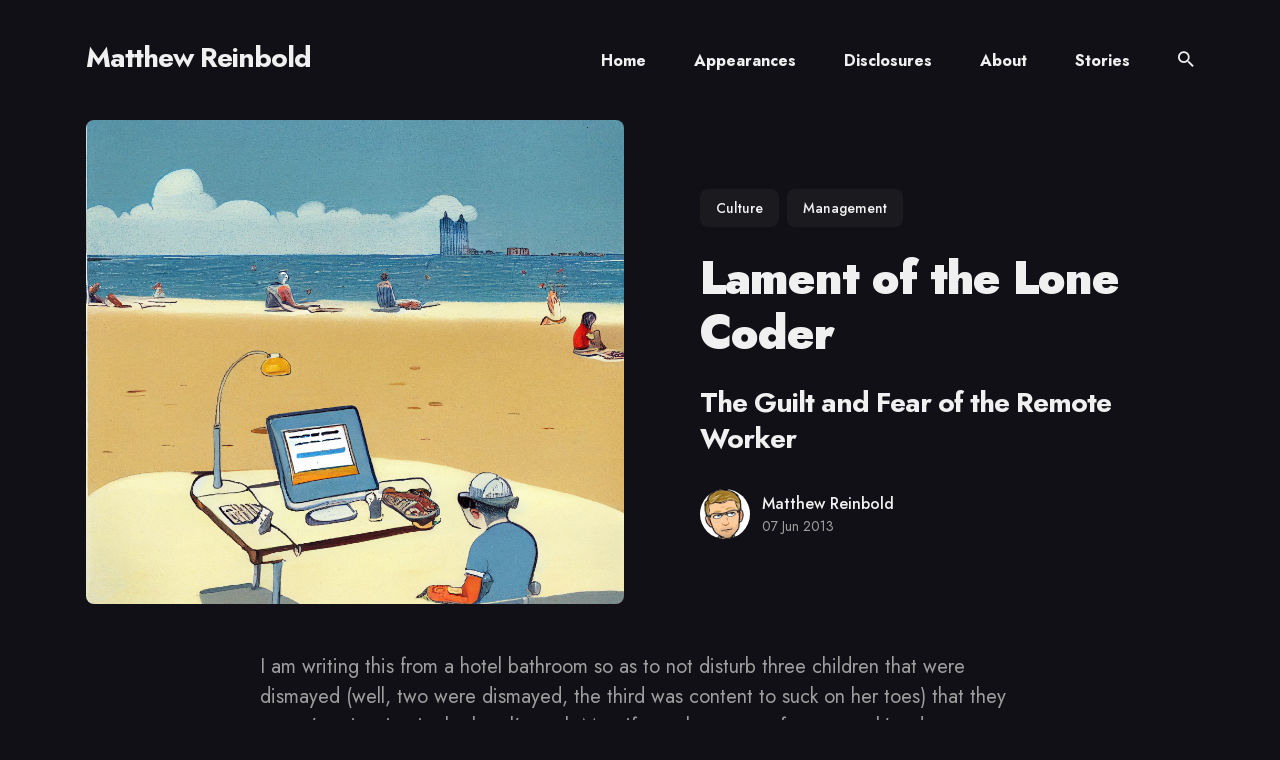

--- FILE ---
content_type: text/html; charset=utf-8
request_url: https://matthewreinbold.com/2013/06/07/GuiltOfTheRemoteWorker
body_size: 12338
content:
<!DOCTYPE html>
<html lang="en">

<head>
  <meta charset="utf-8">
  <meta http-equiv="X-UA-Compatible" content="IE=edge">
  <meta name="viewport" content="width=device-width, initial-scale=1">

  <title>Lament of the Lone Coder</title>
  <meta name='description' content='This Matthew Reinbold's website. I am a Digtial Engagement Lead within the Concentrix API Change Practice. I write the 'Net API Notes' email newsletter, am working on a book, a few comics, and like taking long walks whenever I have a chance. Born at 334 ppm CO₂ and my pronouns are he/him.'>
 
  <link rel="alternate" type="application/rss+xml" title="Matthew Reinbold" href="/feed.xml">
  

  <!-- Fonts -->
  <link rel="preconnect" href="https://fonts.gstatic.com">

  <link rel="preload" href="https://fonts.googleapis.com/css2?family=Jost:wght@400;500;700;900&display=swap" as="style">

  <link href="https://fonts.googleapis.com/css2?family=Jost:wght@400;500;700;900&display=swap" rel="stylesheet">


  <!-- Ionicons -->
  <link rel="preload" href="https://unpkg.com/ionicons@4.2.2/dist/css/ionicons.min.css" as="style">

  <link href="https://unpkg.com/ionicons@4.2.2/dist/css/ionicons.min.css" rel="stylesheet">

  <script>
    
      document.documentElement.setAttribute("dark", "");
      document.documentElement.classList.add('dark-mode');
    
  </script>

  <style>
  
  /*!------------------------------------------------------------------
[MAIN STYLESHEET]
-------------------------------------------------------------------*/:root{--brand-color: #0073ec;--white: #fff;--light-gray: #f0f0f0;--light-blue: #f3f7ff;--blue-gray: #716f8a;--gray: #9e9e9e;--dark: #0c101a;--dark-blue: #1e2740;--background-color: var(--white);--background-alt-color: var(--light-blue);--text-color: var(--dark-blue);--text-alt-color: var(--blue-gray);--heading-font-color: var(--dark-blue);--link-color: var(--dark-blue);--link-color-hover: var(--dark-blue);--button-color: var(--white);--button-background-color: var(--brand-color);--button-background-hover: #4f31c7;--border-color: var(--light-blue);--border-color-alt: var(--light-blue);--th-color: var(--light-gray);--tr-color: var(--light-gray);--syntax-highlighting-background: #f3f3f3}:root[dark]{--brand-color: #0073ec;--white: #fff;--light-gray: #f0f0f0;--gray: #9e9e9e;--dark: #111016;--background-color: var(--dark);--background-alt-color: #1a1a1f;--text-color: var(--gray);--text-alt-color: var(--gray);--heading-font-color: var(--light-gray);--link-color: var(--light-gray);--link-color-hover: var(--light-gray);--button-color: var(--white);--button-background-color: var(--brand-color);--button-background-hover: #4f31c7;--border-color: #252629;--border-color-alt: #080b12;--th-color: #18181d;--tr-color: #080b12;--syntax-highlighting-background: #080b12}.list-reset{list-style-type:none;margin:0;padding:0}.clearfix::after,.clearfix ::before{content:"";display:table;clear:both}.screen-reader-text{clip:rect(1px, 1px, 1px, 1px);height:1px;overflow:hidden;position:absolute !important;width:1px;word-wrap:normal !important}/*! normalize.css v8.0.0 | MIT License | github.com/necolas/normalize.css */html{line-height:1.15;-webkit-text-size-adjust:100%}body{margin:0}h1{font-size:2em;margin:.67em 0}hr{box-sizing:content-box;height:0;overflow:visible}pre{font-family:monospace,monospace;font-size:1em}a{background-color:rgba(0,0,0,0)}abbr[title]{border-bottom:none;text-decoration:underline;text-decoration:underline dotted}b,strong{font-weight:bolder}code,kbd,samp{font-family:monospace,monospace;font-size:1em}small{font-size:80%}sub,sup{font-size:75%;line-height:0;position:relative;vertical-align:baseline}sub{bottom:-0.25em}sup{top:-0.5em}img{border-style:none}button,input,optgroup,select,textarea{font-family:inherit;font-size:100%;line-height:1.15;margin:0}button,input{overflow:visible}button,select{text-transform:none}button,[type=button],[type=reset],[type=submit]{-webkit-appearance:button}button::-moz-focus-inner,[type=button]::-moz-focus-inner,[type=reset]::-moz-focus-inner,[type=submit]::-moz-focus-inner{border-style:none;padding:0}button:-moz-focusring,[type=button]:-moz-focusring,[type=reset]:-moz-focusring,[type=submit]:-moz-focusring{outline:1px dotted ButtonText}fieldset{padding:.35em .75em .625em}legend{box-sizing:border-box;color:inherit;display:table;max-width:100%;padding:0;white-space:normal}progress{vertical-align:baseline}textarea{overflow:auto}[type=checkbox],[type=radio]{box-sizing:border-box;padding:0}[type=number]::-webkit-inner-spin-button,[type=number]::-webkit-outer-spin-button{height:auto}[type=search]{-webkit-appearance:textfield;outline-offset:-2px}[type=search]::-webkit-search-decoration{-webkit-appearance:none}::-webkit-file-upload-button{-webkit-appearance:button;font:inherit}details{display:block}summary{display:list-item}template{display:none}[hidden]{display:none}body,h1,h2,h3,h4,h5,h6,p,blockquote,pre,dl,dd,ol,ul,fieldset,legend,figure,hr{margin:0;padding:0}li>ul,li>ol{margin-bottom:0}table{border-collapse:collapse;border-spacing:0}h1,h2,h3,h4,h5,h6,ul,ol,dl,blockquote,p,address,hr,table,fieldset,figure,pre{margin-bottom:32px}ul,ol,dd{margin-left:16px}ul li,ol li{margin-bottom:10px}.highlight{margin-bottom:32px;background:var(--syntax-highlighting-background)}.highlighter-rouge .highlight{background:var(--syntax-highlighting-background)}.highlight .c{color:#998;font-style:italic}.highlight .err{color:#a61717;background-color:#e3d2d2}.highlight .k{font-weight:bold}.highlight .o{font-weight:bold}.highlight .cm{color:#998;font-style:italic}.highlight .cp{color:#999;font-weight:bold}.highlight .c1{color:#998;font-style:italic}.highlight .cs{color:#999;font-weight:bold;font-style:italic}.highlight .gd{color:#000;background-color:#fdd}.highlight .gd .x{color:#000;background-color:#faa}.highlight .ge{font-style:italic}.highlight .gr{color:#a00}.highlight .gh{color:#999}.highlight .gi{color:#000;background-color:#dfd}.highlight .gi .x{color:#000;background-color:#afa}.highlight .go{color:#888}.highlight .gp{color:#555}.highlight .gs{font-weight:bold}.highlight .gu{color:#aaa}.highlight .gt{color:#a00}.highlight .kc{font-weight:bold}.highlight .kd{font-weight:bold}.highlight .kp{font-weight:bold}.highlight .kr{font-weight:bold}.highlight .kt{color:#5d76bf;font-weight:bold}.highlight .m{color:#099}.highlight .s{color:#ec2355}.highlight .na{color:teal}.highlight .nb{color:#0086b3}.highlight .nc{color:#5d76bf;font-weight:bold}.highlight .no{color:teal}.highlight .ni{color:purple}.highlight .ne{color:#900;font-weight:bold}.highlight .nf{color:#900;font-weight:bold}.highlight .nn{color:#555}.highlight .nt{color:#4d65dc}.highlight .nv{color:teal}.highlight .ow{font-weight:bold}.highlight .w{color:#bbb}.highlight .mf{color:#099}.highlight .mh{color:#099}.highlight .mi{color:#099}.highlight .mo{color:#099}.highlight .sb{color:#ec2355}.highlight .sc{color:#ec2355}.highlight .sd{color:#ec2355}.highlight .s2{color:#ec2355}.highlight .se{color:#ec2355}.highlight .sh{color:#ec2355}.highlight .si{color:#ec2355}.highlight .sx{color:#ec2355}.highlight .sr{color:#009926}.highlight .s1{color:#ec2355}.highlight .ss{color:#990073}.highlight .bp{color:#999}.highlight .vc{color:teal}.highlight .vg{color:teal}.highlight .vi{color:teal}.highlight .il{color:#099}.container{max-width:1140px;padding-left:16px;padding-right:16px;margin:0 auto}@media only screen and (max-width: 1140px){.container{max-width:1000px}}@media only screen and (max-width: 1024px){.container{max-width:740px}}@media only screen and (max-width: 768px){.container{max-width:560px}}@media only screen and (max-width: 576px){.container{max-width:480px;padding-left:calc(16px + 4px);padding-right:calc(16px + 4px)}}.row{display:flex;flex-wrap:wrap;flex:0 1 auto;flex-direction:row;box-sizing:border-box;margin-left:-16px;margin-right:-16px}.col{padding-left:16px;padding-right:16px}[class^=col-]{flex:auto}.col-0{width:0%}.col-1{width:8.3333333333%}.col-2{width:16.6666666667%}.col-3{width:25%}.col-4{width:33.3333333333%}.col-5{width:41.6666666667%}.col-6{width:50%}.col-7{width:58.3333333333%}.col-8{width:66.6666666667%}.col-9{width:75%}.col-10{width:83.3333333333%}.col-11{width:91.6666666667%}.col-12{width:100%}.push-0{margin-left:0%}.push-1{margin-left:8.3333333333%}.push-2{margin-left:16.6666666667%}.push-3{margin-left:25%}.push-4{margin-left:33.3333333333%}.push-5{margin-left:41.6666666667%}.push-6{margin-left:50%}.push-7{margin-left:58.3333333333%}.push-8{margin-left:66.6666666667%}.push-9{margin-left:75%}.push-10{margin-left:83.3333333333%}.push-11{margin-left:91.6666666667%}.push-12{margin-left:100%}.pull-0{margin-right:0%}.pull-1{margin-right:8.3333333333%}.pull-2{margin-right:16.6666666667%}.pull-3{margin-right:25%}.pull-4{margin-right:33.3333333333%}.pull-5{margin-right:41.6666666667%}.pull-6{margin-right:50%}.pull-7{margin-right:58.3333333333%}.pull-8{margin-right:66.6666666667%}.pull-9{margin-right:75%}.pull-10{margin-right:83.3333333333%}.pull-11{margin-right:91.6666666667%}.pull-12{margin-right:100%}@media(max-width: 1024px){.col-d-0{width:0%}.col-d-1{width:8.3333333333%}.col-d-2{width:16.6666666667%}.col-d-3{width:25%}.col-d-4{width:33.3333333333%}.col-d-5{width:41.6666666667%}.col-d-6{width:50%}.col-d-7{width:58.3333333333%}.col-d-8{width:66.6666666667%}.col-d-9{width:75%}.col-d-10{width:83.3333333333%}.col-d-11{width:91.6666666667%}.col-d-12{width:100%}.push-d-0{margin-left:0%}.push-d-1{margin-left:8.3333333333%}.push-d-2{margin-left:16.6666666667%}.push-d-3{margin-left:25%}.push-d-4{margin-left:33.3333333333%}.push-d-5{margin-left:41.6666666667%}.push-d-6{margin-left:50%}.push-d-7{margin-left:58.3333333333%}.push-d-8{margin-left:66.6666666667%}.push-d-9{margin-left:75%}.push-d-10{margin-left:83.3333333333%}.push-d-11{margin-left:91.6666666667%}.push-d-12{margin-left:100%}.pull-d-0{margin-right:0%}.pull-d-1{margin-right:8.3333333333%}.pull-d-2{margin-right:16.6666666667%}.pull-d-3{margin-right:25%}.pull-d-4{margin-right:33.3333333333%}.pull-d-5{margin-right:41.6666666667%}.pull-d-6{margin-right:50%}.pull-d-7{margin-right:58.3333333333%}.pull-d-8{margin-right:66.6666666667%}.pull-d-9{margin-right:75%}.pull-d-10{margin-right:83.3333333333%}.pull-d-11{margin-right:91.6666666667%}.pull-d-12{margin-right:100%}}@media(max-width: 768px){.col-t-0{width:0%}.col-t-1{width:8.3333333333%}.col-t-2{width:16.6666666667%}.col-t-3{width:25%}.col-t-4{width:33.3333333333%}.col-t-5{width:41.6666666667%}.col-t-6{width:50%}.col-t-7{width:58.3333333333%}.col-t-8{width:66.6666666667%}.col-t-9{width:75%}.col-t-10{width:83.3333333333%}.col-t-11{width:91.6666666667%}.col-t-12{width:100%}.push-t-0{margin-left:0%}.push-t-1{margin-left:8.3333333333%}.push-t-2{margin-left:16.6666666667%}.push-t-3{margin-left:25%}.push-t-4{margin-left:33.3333333333%}.push-t-5{margin-left:41.6666666667%}.push-t-6{margin-left:50%}.push-t-7{margin-left:58.3333333333%}.push-t-8{margin-left:66.6666666667%}.push-t-9{margin-left:75%}.push-t-10{margin-left:83.3333333333%}.push-t-11{margin-left:91.6666666667%}.push-t-12{margin-left:100%}.pull-t-0{margin-right:0%}.pull-t-1{margin-right:8.3333333333%}.pull-t-2{margin-right:16.6666666667%}.pull-t-3{margin-right:25%}.pull-t-4{margin-right:33.3333333333%}.pull-t-5{margin-right:41.6666666667%}.pull-t-6{margin-right:50%}.pull-t-7{margin-right:58.3333333333%}.pull-t-8{margin-right:66.6666666667%}.pull-t-9{margin-right:75%}.pull-t-10{margin-right:83.3333333333%}.pull-t-11{margin-right:91.6666666667%}.pull-t-12{margin-right:100%}}@media(max-width: 576px){.col-m-0{width:0%}.col-m-1{width:8.3333333333%}.col-m-2{width:16.6666666667%}.col-m-3{width:25%}.col-m-4{width:33.3333333333%}.col-m-5{width:41.6666666667%}.col-m-6{width:50%}.col-m-7{width:58.3333333333%}.col-m-8{width:66.6666666667%}.col-m-9{width:75%}.col-m-10{width:83.3333333333%}.col-m-11{width:91.6666666667%}.col-m-12{width:100%}.push-m-0{margin-left:0%}.push-m-1{margin-left:8.3333333333%}.push-m-2{margin-left:16.6666666667%}.push-m-3{margin-left:25%}.push-m-4{margin-left:33.3333333333%}.push-m-5{margin-left:41.6666666667%}.push-m-6{margin-left:50%}.push-m-7{margin-left:58.3333333333%}.push-m-8{margin-left:66.6666666667%}.push-m-9{margin-left:75%}.push-m-10{margin-left:83.3333333333%}.push-m-11{margin-left:91.6666666667%}.push-m-12{margin-left:100%}.pull-m-0{margin-right:0%}.pull-m-1{margin-right:8.3333333333%}.pull-m-2{margin-right:16.6666666667%}.pull-m-3{margin-right:25%}.pull-m-4{margin-right:33.3333333333%}.pull-m-5{margin-right:41.6666666667%}.pull-m-6{margin-right:50%}.pull-m-7{margin-right:58.3333333333%}.pull-m-8{margin-right:66.6666666667%}.pull-m-9{margin-right:75%}.pull-m-10{margin-right:83.3333333333%}.pull-m-11{margin-right:91.6666666667%}.pull-m-12{margin-right:100%}}@media(max-width: 1024px){.col-d-0{width:0%}.col-d-1{width:8.3333333333%}.col-d-2{width:16.6666666667%}.col-d-3{width:25%}.col-d-4{width:33.3333333333%}.col-d-5{width:41.6666666667%}.col-d-6{width:50%}.col-d-7{width:58.3333333333%}.col-d-8{width:66.6666666667%}.col-d-9{width:75%}.col-d-10{width:83.3333333333%}.col-d-11{width:91.6666666667%}.col-d-12{width:100%}.push-d-0{margin-left:0%}.push-d-1{margin-left:8.3333333333%}.push-d-2{margin-left:16.6666666667%}.push-d-3{margin-left:25%}.push-d-4{margin-left:33.3333333333%}.push-d-5{margin-left:41.6666666667%}.push-d-6{margin-left:50%}.push-d-7{margin-left:58.3333333333%}.push-d-8{margin-left:66.6666666667%}.push-d-9{margin-left:75%}.push-d-10{margin-left:83.3333333333%}.push-d-11{margin-left:91.6666666667%}.push-d-12{margin-left:100%}.pull-d-0{margin-right:0%}.pull-d-1{margin-right:8.3333333333%}.pull-d-2{margin-right:16.6666666667%}.pull-d-3{margin-right:25%}.pull-d-4{margin-right:33.3333333333%}.pull-d-5{margin-right:41.6666666667%}.pull-d-6{margin-right:50%}.pull-d-7{margin-right:58.3333333333%}.pull-d-8{margin-right:66.6666666667%}.pull-d-9{margin-right:75%}.pull-d-10{margin-right:83.3333333333%}.pull-d-11{margin-right:91.6666666667%}.pull-d-12{margin-right:100%}}@media(max-width: 768px){.col-t-0{width:0%}.col-t-1{width:8.3333333333%}.col-t-2{width:16.6666666667%}.col-t-3{width:25%}.col-t-4{width:33.3333333333%}.col-t-5{width:41.6666666667%}.col-t-6{width:50%}.col-t-7{width:58.3333333333%}.col-t-8{width:66.6666666667%}.col-t-9{width:75%}.col-t-10{width:83.3333333333%}.col-t-11{width:91.6666666667%}.col-t-12{width:100%}.push-t-0{margin-left:0%}.push-t-1{margin-left:8.3333333333%}.push-t-2{margin-left:16.6666666667%}.push-t-3{margin-left:25%}.push-t-4{margin-left:33.3333333333%}.push-t-5{margin-left:41.6666666667%}.push-t-6{margin-left:50%}.push-t-7{margin-left:58.3333333333%}.push-t-8{margin-left:66.6666666667%}.push-t-9{margin-left:75%}.push-t-10{margin-left:83.3333333333%}.push-t-11{margin-left:91.6666666667%}.push-t-12{margin-left:100%}.pull-t-0{margin-right:0%}.pull-t-1{margin-right:8.3333333333%}.pull-t-2{margin-right:16.6666666667%}.pull-t-3{margin-right:25%}.pull-t-4{margin-right:33.3333333333%}.pull-t-5{margin-right:41.6666666667%}.pull-t-6{margin-right:50%}.pull-t-7{margin-right:58.3333333333%}.pull-t-8{margin-right:66.6666666667%}.pull-t-9{margin-right:75%}.pull-t-10{margin-right:83.3333333333%}.pull-t-11{margin-right:91.6666666667%}.pull-t-12{margin-right:100%}}@media(max-width: 576px){.col-m-0{width:0%}.col-m-1{width:8.3333333333%}.col-m-2{width:16.6666666667%}.col-m-3{width:25%}.col-m-4{width:33.3333333333%}.col-m-5{width:41.6666666667%}.col-m-6{width:50%}.col-m-7{width:58.3333333333%}.col-m-8{width:66.6666666667%}.col-m-9{width:75%}.col-m-10{width:83.3333333333%}.col-m-11{width:91.6666666667%}.col-m-12{width:100%}.push-m-0{margin-left:0%}.push-m-1{margin-left:8.3333333333%}.push-m-2{margin-left:16.6666666667%}.push-m-3{margin-left:25%}.push-m-4{margin-left:33.3333333333%}.push-m-5{margin-left:41.6666666667%}.push-m-6{margin-left:50%}.push-m-7{margin-left:58.3333333333%}.push-m-8{margin-left:66.6666666667%}.push-m-9{margin-left:75%}.push-m-10{margin-left:83.3333333333%}.push-m-11{margin-left:91.6666666667%}.push-m-12{margin-left:100%}.pull-m-0{margin-right:0%}.pull-m-1{margin-right:8.3333333333%}.pull-m-2{margin-right:16.6666666667%}.pull-m-3{margin-right:25%}.pull-m-4{margin-right:33.3333333333%}.pull-m-5{margin-right:41.6666666667%}.pull-m-6{margin-right:50%}.pull-m-7{margin-right:58.3333333333%}.pull-m-8{margin-right:66.6666666667%}.pull-m-9{margin-right:75%}.pull-m-10{margin-right:83.3333333333%}.pull-m-11{margin-right:91.6666666667%}.pull-m-12{margin-right:100%}}@media(max-width: 1024px){.col-d-0{width:0%}.col-d-1{width:8.3333333333%}.col-d-2{width:16.6666666667%}.col-d-3{width:25%}.col-d-4{width:33.3333333333%}.col-d-5{width:41.6666666667%}.col-d-6{width:50%}.col-d-7{width:58.3333333333%}.col-d-8{width:66.6666666667%}.col-d-9{width:75%}.col-d-10{width:83.3333333333%}.col-d-11{width:91.6666666667%}.col-d-12{width:100%}.push-d-0{margin-left:0%}.push-d-1{margin-left:8.3333333333%}.push-d-2{margin-left:16.6666666667%}.push-d-3{margin-left:25%}.push-d-4{margin-left:33.3333333333%}.push-d-5{margin-left:41.6666666667%}.push-d-6{margin-left:50%}.push-d-7{margin-left:58.3333333333%}.push-d-8{margin-left:66.6666666667%}.push-d-9{margin-left:75%}.push-d-10{margin-left:83.3333333333%}.push-d-11{margin-left:91.6666666667%}.push-d-12{margin-left:100%}.pull-d-0{margin-right:0%}.pull-d-1{margin-right:8.3333333333%}.pull-d-2{margin-right:16.6666666667%}.pull-d-3{margin-right:25%}.pull-d-4{margin-right:33.3333333333%}.pull-d-5{margin-right:41.6666666667%}.pull-d-6{margin-right:50%}.pull-d-7{margin-right:58.3333333333%}.pull-d-8{margin-right:66.6666666667%}.pull-d-9{margin-right:75%}.pull-d-10{margin-right:83.3333333333%}.pull-d-11{margin-right:91.6666666667%}.pull-d-12{margin-right:100%}}@media(max-width: 768px){.col-t-0{width:0%}.col-t-1{width:8.3333333333%}.col-t-2{width:16.6666666667%}.col-t-3{width:25%}.col-t-4{width:33.3333333333%}.col-t-5{width:41.6666666667%}.col-t-6{width:50%}.col-t-7{width:58.3333333333%}.col-t-8{width:66.6666666667%}.col-t-9{width:75%}.col-t-10{width:83.3333333333%}.col-t-11{width:91.6666666667%}.col-t-12{width:100%}.push-t-0{margin-left:0%}.push-t-1{margin-left:8.3333333333%}.push-t-2{margin-left:16.6666666667%}.push-t-3{margin-left:25%}.push-t-4{margin-left:33.3333333333%}.push-t-5{margin-left:41.6666666667%}.push-t-6{margin-left:50%}.push-t-7{margin-left:58.3333333333%}.push-t-8{margin-left:66.6666666667%}.push-t-9{margin-left:75%}.push-t-10{margin-left:83.3333333333%}.push-t-11{margin-left:91.6666666667%}.push-t-12{margin-left:100%}.pull-t-0{margin-right:0%}.pull-t-1{margin-right:8.3333333333%}.pull-t-2{margin-right:16.6666666667%}.pull-t-3{margin-right:25%}.pull-t-4{margin-right:33.3333333333%}.pull-t-5{margin-right:41.6666666667%}.pull-t-6{margin-right:50%}.pull-t-7{margin-right:58.3333333333%}.pull-t-8{margin-right:66.6666666667%}.pull-t-9{margin-right:75%}.pull-t-10{margin-right:83.3333333333%}.pull-t-11{margin-right:91.6666666667%}.pull-t-12{margin-right:100%}}@media(max-width: 576px){.col-m-0{width:0%}.col-m-1{width:8.3333333333%}.col-m-2{width:16.6666666667%}.col-m-3{width:25%}.col-m-4{width:33.3333333333%}.col-m-5{width:41.6666666667%}.col-m-6{width:50%}.col-m-7{width:58.3333333333%}.col-m-8{width:66.6666666667%}.col-m-9{width:75%}.col-m-10{width:83.3333333333%}.col-m-11{width:91.6666666667%}.col-m-12{width:100%}.push-m-0{margin-left:0%}.push-m-1{margin-left:8.3333333333%}.push-m-2{margin-left:16.6666666667%}.push-m-3{margin-left:25%}.push-m-4{margin-left:33.3333333333%}.push-m-5{margin-left:41.6666666667%}.push-m-6{margin-left:50%}.push-m-7{margin-left:58.3333333333%}.push-m-8{margin-left:66.6666666667%}.push-m-9{margin-left:75%}.push-m-10{margin-left:83.3333333333%}.push-m-11{margin-left:91.6666666667%}.push-m-12{margin-left:100%}.pull-m-0{margin-right:0%}.pull-m-1{margin-right:8.3333333333%}.pull-m-2{margin-right:16.6666666667%}.pull-m-3{margin-right:25%}.pull-m-4{margin-right:33.3333333333%}.pull-m-5{margin-right:41.6666666667%}.pull-m-6{margin-right:50%}.pull-m-7{margin-right:58.3333333333%}.pull-m-8{margin-right:66.6666666667%}.pull-m-9{margin-right:75%}.pull-m-10{margin-right:83.3333333333%}.pull-m-11{margin-right:91.6666666667%}.pull-m-12{margin-right:100%}}.animate{animation:animateElement cubic-bezier(0.3, 0.45, 0.45, 0.95) .75s;animation-duration:.5s;animation-iteration-count:1;transition:transform .15s}@keyframes animateElement{0%{transform:translate(0px, 50px)}100%{transform:translate(0px, 0px)}}@keyframes pulse{0%{transform:scale(1, 1)}25%{transform:scale(1, 1)}50%{transform:scale(1.2, 1.2)}100%{transform:scale(1, 1)}}*,*::after,*::before{box-sizing:border-box}body{font-family:"Jost",Helvetica Neue,Helvetica,Arial,sans-serif;font-size:20px;line-height:1.5;overflow-x:hidden;color:var(--text-color);background-color:var(--background-color);-webkit-font-smoothing:antialiased;-moz-osx-font-smoothing:grayscale}@media only screen and (max-width: 576px){body{font-size:18px}}*::selection{color:var(--white);background-color:var(--brand-color)}h1,h2,h3,h4,h5,h6{font-family:"Jost",Helvetica Neue,Helvetica,Arial,sans-serif;font-weight:700;line-height:1.3;letter-spacing:-1px;color:var(--heading-font-color)}h1{font-size:36px}h2{font-size:28px}h3{font-size:24px}h4{font-size:20px}h5{font-size:18px}h6{font-size:16px}blockquote{position:relative;margin:40px 0;padding-left:26px;font-size:24px;line-height:1.7;font-weight:900;border-left:4px solid var(--brand-color);color:var(--heading-font-color)}blockquote p{margin-bottom:10px}blockquote cite{display:inline-block;margin-top:8px;font-size:14px;font-weight:700;font-style:normal;color:var(--heading-font-color)}@media only screen and (max-width: 576px){blockquote{font-size:21px}}pre{overflow:auto;padding:15px;margin-bottom:0;font-size:14px;white-space:pre-wrap;word-wrap:break-word;word-break:break-all;color:var(--heading-font-color)}img,.lightense-wrap{max-width:100%;height:auto;vertical-align:middle}img+em,.lightense-wrap+em,.gallery+em{display:block;margin-top:20px;font-size:12px;line-height:22px;font-style:normal;font-weight:normal;text-align:center;color:var(--heading-font-color)}img+em a,.lightense-wrap+em a,.gallery+em a{font-weight:500;border-bottom:1px solid var(--border-color);transition:all .35s}img+em a:hover,.lightense-wrap+em a:hover,.gallery+em a:hover{color:var(--link-color);border-color:var(--link-color-hover)}@media only screen and (max-width: 576px){img+em,.lightense-wrap+em,.gallery+em{margin-top:12px}}a{text-decoration:none;color:var(--link-color);transition:all .35s}a:hover{color:var(--link-color-hover)}hr{width:100%;height:1px;margin:60px 0;border:0;background:var(--background-alt-color)}.table-container{display:block;max-width:100%;overflow-x:auto}table{font-size:12px;color:var(--dark);width:100%;border-width:1px;border-color:var(--background-alt-color);border-collapse:collapse;color:var(--heading-font-color)}table th{padding:10px;font-size:16px;text-align:left;border:1px solid var(--th-color);color:var(--heading-font-color);font-weight:700;background-color:var(--th-color)}table tr{background-color:var(--tr-color);transition:all .3s ease}table tr:nth-child(even){background-color:rgba(0,0,0,0)}table td{padding:10px;font-size:14px;border:1px solid var(--background-alt-color)}.button{display:inline-block;padding:20px 26px;font-size:16px;font-weight:700;text-decoration:none;border-radius:2px;border:none;outline:none;cursor:pointer;transition:all .25s;color:var(--heading-font-color);background:var(--background-alt-color)}.button--primary{color:var(--white);background-color:var(--button-background-color)}.button--primary:hover{background:var(--button-background-hover)}.button--big{display:block;width:100%}.lazy{opacity:0;transition:opacity .3s ease-in-out}.lazy.loaded{opacity:1}.lightense-backdrop{background-color:var(--background-color) !important}.header .header__inner{position:relative;display:flex;align-items:center;flex-wrap:wrap;padding:44px 16px}@media only screen and (max-width: 1024px){.header .header__inner{padding:40px 16px}}@media only screen and (max-width: 576px){.header .header__inner{padding:32px 16px}}.logo__link{padding:4px 0;font-family:"Jost",Helvetica Neue,Helvetica,Arial,sans-serif;font-size:28px;letter-spacing:-1px;line-height:1;font-weight:700;transition:color .25s ease}.logo__link:hover{color:var(--brand-color)}.logo__image{max-height:50px}.main-nav{margin-left:auto}@media only screen and (max-width: 1024px){.main-nav{position:fixed;top:0;left:0;right:0;bottom:0;z-index:100;opacity:0;visibility:hidden;background-color:var(--background-color)}.main-nav.is-open{opacity:1;visibility:visible;transition:all .25s ease}.main-nav .nav__list{flex-direction:column;width:100%}.main-nav .nav__list .nav__item{display:block;margin:0}.main-nav .nav__list .nav__item.nav__item-icon{margin-right:0}.main-nav .nav__list .nav__item .nav__link{display:inline-block;padding:16px 0;font-size:18px;transition:color .25s ease}.main-nav .nav__list .nav__item .nav__link:hover{color:var(--brand-color)}}.main-nav__box{display:flex;align-items:center}.main-nav__box .nav__icon-close{display:none;justify-content:center;align-items:center;width:36px;height:36px;font-size:24px;line-height:1;border-radius:50%;color:var(--heading-font-color);background:var(--background-alt-color);cursor:pointer}.main-nav__box .nav__icon-close:hover .ion-md-close{transform:rotate(90deg)}.main-nav__box .nav__icon-close .ion-md-close{transition:all .35s}.main-nav__box .nav__title{display:none}@media only screen and (max-width: 1024px){.main-nav__box{display:block;align-items:center;width:80%;height:80vh;padding-top:180px;margin:0 auto;text-align:center;overflow-y:auto}.main-nav__box .nav__icon-close{display:flex;position:absolute;top:40px;right:40px}.main-nav__box .nav__title{display:inline-block;margin-bottom:12px;font-family:"Jost",Helvetica Neue,Helvetica,Arial,sans-serif;font-size:36px;font-weight:700;letter-spacing:-1px;color:var(--heading-font-color)}}@media only screen and (max-width: 768px){.main-nav__box{padding-top:100px}}.nav__list{display:flex;align-items:center}.nav__list .nav__item{display:inline-block;margin-right:48px;margin-bottom:0}.nav__list .nav__item.nav__item-icon{margin-right:12px}.nav__list .nav__item .nav__link{position:relative;padding:4px 0;font-size:16px;line-height:1;font-weight:700;transition:color .25s ease}.nav__list .nav__item .nav__link:hover{color:var(--brand-color)}.nav-button{font-size:21px;color:var(--link-color);cursor:pointer}.nav-button .icon__menu{display:none;margin-right:12px}.nav-button .icon__menu,.nav-button .icon__search{transition:color .25s ease}.nav-button .icon__menu:hover,.nav-button .icon__search:hover{color:var(--brand-color)}@media only screen and (max-width: 1024px){.nav-button{display:flex;align-items:center;margin-left:auto;font-size:24px}.nav-button .icon__menu{display:block}}.toggle-theme{position:relative;display:flex;justify-content:center;align-items:center;width:24px;height:24px;user-select:none;cursor:pointer}@media only screen and (max-width: 1024px){.toggle-theme{padding:20px 0}}.toggle-sun,.toggle-moon{position:absolute;font-size:20px;transition:color .25s ease;color:var(--heading-font-color)}.toggle-sun:hover,.toggle-moon:hover{color:var(--brand-color)}.toggle-sun{display:none}.dark-mode .toggle-sun{display:block}.dark-mode .toggle-moon{display:none}.search{position:fixed;top:0;left:0;right:0;bottom:0;z-index:-1;overflow:auto;opacity:0;background:var(--background-color);transition:all .25s ease}.search.is-visible{z-index:100;opacity:1;transition:all .25s ease}.search__box{max-width:540px;margin:0 auto;padding-top:120px}@media only screen and (max-width: 1024px){.search__box{padding-top:100px}}.search__group{position:relative;margin-bottom:48px}.search__group .search__close{position:absolute;right:28px;top:50%;transform:translateY(-50%);display:flex;align-items:center;justify-content:center;width:32px;height:32px;font-size:24px;line-height:1;border-radius:50%;color:var(--heading-font-color);cursor:pointer;will-change:transform;transition:all .25s;background:var(--background-color)}.search__group .search__close:hover{transform:translateY(-50%) rotate(90deg)}.search__group .search__close .ion-md-close{vertical-align:middle}.search__group .search__text{width:100%;padding:28px;font-size:20px;font-weight:700;line-height:24px;border:2px solid rgba(0,0,0,0);border-radius:2px;color:var(--heading-font-color);background-color:var(--background-alt-color);outline:0;transition:all .25s}.search__group .search__text::placeholder{font-weight:700;color:var(--heading-font-color)}.search__group .search__text:focus{border-color:var(--brand-color)}.search__group .search__text::-ms-clear{display:none}@media only screen and (max-width: 576px){.search__group{margin-bottom:32px}.search__group .search__text{padding:24px}}.search-results-list .no-results{width:100%;margin:0;text-align:center;color:var(--heading-font-color)}.pagination{margin-bottom:80px}@media only screen and (max-width: 576px){.pagination{margin-bottom:60px}}.pagination__inner{display:flex;justify-content:center;align-items:center}.pagination__list{display:flex;justify-content:space-between;align-items:center;width:100%;font-size:18px;font-weight:700;line-height:1;color:var(--text-color)}@media only screen and (max-width: 576px){.pagination__list{align-items:stretch;font-size:16px}}.pagination__item{display:flex;justify-content:center;align-items:center;width:100%;padding:24px 20px;text-align:center;border-radius:8px;background:var(--background-alt-color)}@media only screen and (max-width: 576px){.pagination__item{align-items:center;padding:20px;border-radius:8px}}.pagination__count{margin:0 32px;font-size:16px;color:var(--link-color)}@media only screen and (max-width: 768px){.pagination__count{margin:0 12px}}@media only screen and (max-width: 576px){.pagination__count{margin:0 8px;font-size:14px;line-height:1.2}}.pagination__next:hover,.pagination__prev:hover{color:var(--heading-font-color)}.pagination__next i,.pagination__prev i{font-size:15px;transition:transform .15s ease;will-change:transform}.pagination__next.disabled,.pagination__prev.disabled{opacity:.64;cursor:not-allowed;color:inherit}.pagination__next.disabled:hover i,.pagination__prev.disabled:hover i{transform:none}.dark-mode .pagination__next.disabled,.dark-mode .pagination__prev.disabled{opacity:.78}.pagination__next:hover i{transform:translateX(2px)}.pagination__next i{margin-left:5px}.pagination__prev:hover i{transform:translateX(-2px)}.pagination__prev i{margin-right:5px}.footer{margin-top:48px;background-color:var(--background-alt-color)}@media only screen and (max-width: 576px){.footer{margin-top:60px}}.footer__inner{padding:80px 0}.footer__inner .row .col{flex-grow:1}@media only screen and (max-width: 576px){.footer__inner{padding:60px 0}}@media only screen and (max-width: 1024px){.footer__author{margin-bottom:60px}}@media only screen and (max-width: 576px){.footer__author{margin-bottom:40px}}.footer__author-avatar{position:relative;width:105px;height:105px;margin-bottom:20px;transform:translate(0);border-radius:50%;overflow:hidden;box-shadow:0px 100px 80px rgba(0,0,0,.07),0px 12.5216px 10.0172px rgba(0,0,0,.035);background-color:var(--background-color)}.footer__author-avatar img{position:absolute;top:0;left:0;width:100%;height:100%;object-fit:cover;user-select:none}.footer__author-name{margin-bottom:20px;font-size:32px;font-weight:900;line-height:1}.footer__author-bio{margin-bottom:0;color:var(--text-alt-color)}.social{margin-top:16px}.social .social__list{display:flex;align-items:center;flex-wrap:wrap}.social .social__list .social__item:first-child>.social__link{padding-left:0}.social .social__item{margin-bottom:0;margin-right:16px}.social .social__item:last-child{margin-right:0}.social .social__link{display:flex;align-items:center;padding:4px;font-size:20px;color:var(--heading-font-color)}.social .social__link:hover{color:var(--brand-color)}.footer__gallery .footer__gallery-title{margin-bottom:24px;font-size:28px}.footer__gallery .gallery__image img{height:100%;border-radius:8px;overflow:hidden}.footer__gallery .gallery__image img.lightense-open{border-radius:0}.footer__info{padding:44px 0;background-color:var(--background-color)}.footer__info .footer__info-box{display:flex;align-items:center;justify-content:space-between}@media only screen and (max-width: 1024px){.footer__info{padding:40px 0}}.copyright{margin-right:20px;font-size:14px;font-weight:500;color:var(--text-alt-color)}.copyright a{text-decoration:underline;text-decoration-color:rgba(0,0,0,0);color:var(--heading-font-color)}.copyright a:hover{text-decoration-color:var(--heading-font-color);color:var(--heading-font-color)}.top{min-width:36px;height:36px;font-size:20px;line-height:36px;text-align:center;border-radius:8px;color:var(--heading-font-color);background-color:var(--background-alt-color);cursor:pointer;transition:all .25s ease}.gallery-box{margin:32px 0}.gallery{display:grid;grid-template-columns:repeat(3, auto);justify-content:center;align-content:center;grid-gap:10px}.gallery .gallery__image{background:var(--background-color)}.gallery .gallery__image img{display:block;width:100%;height:auto;object-fit:cover}.hero{padding:80px 0;margin-bottom:80px;background-color:var(--background-alt-color)}@media only screen and (max-width: 576px){.hero{padding:60px 0;margin-bottom:60px}}.hero__inner{display:flex;align-items:center}@media only screen and (max-width: 1024px){.hero__inner{flex-direction:column}}.hero__left{max-width:450px;margin-right:auto}@media only screen and (max-width: 1140px){.hero__left{max-width:440px}}@media only screen and (max-width: 1024px){.hero__left{max-width:100%}}.hero__title{margin-bottom:20px;font-size:55px;font-weight:900;line-height:1.3;color:var(--heading-font-color)}@media only screen and (max-width: 1024px){.hero__title{font-size:50px}}@media only screen and (max-width: 768px){.hero__title{font-size:40px}}@media only screen and (max-width: 576px){.hero__title{font-size:32px}}.hero__description{margin-bottom:0;font-size:21px;color:var(--text-alt-color)}@media only screen and (max-width: 1024px){.hero__description{font-size:inherit}}.hero__subscribe{margin-top:32px}.hero__subscribe .subscribe-form{position:relative;border-radius:2px;background-color:var(--background-color)}.hero__subscribe .subscribe-email{width:100%;height:70px;padding:20px;font-size:16px;line-height:21px;border:2px solid rgba(0,0,0,0);border-radius:2px;outline:0;color:var(--heading-font-color);background-color:rgba(0,0,0,0);transition:all .25s ease}.hero__subscribe .subscribe-email::placeholder{opacity:.6;color:var(--text-alt-color)}.hero__subscribe .subscribe-email:focus{border-color:var(--brand-color)}.hero__subscribe .subscribe-button{position:absolute;top:6px;right:6px}@media only screen and (max-width: 1024px){.hero__subscribe{margin-top:24px}}@media only screen and (max-width: 576px){.hero__subscribe{margin-top:20px}.hero__subscribe .subscribe-form{display:flex;flex-direction:column;padding:6px}.hero__subscribe .subscribe-email{height:56px;margin-bottom:4px}.hero__subscribe .subscribe-button{position:relative;top:0;right:0}}.hero__right{width:50%}@media only screen and (max-width: 1024px){.hero__right{width:100%;margin-top:40px}}@media only screen and (max-width: 576px){.hero__right{margin-top:32px}}.hero__image{position:relative;transform:translate(0);width:100%;height:410px;border-radius:8px;overflow:hidden;box-shadow:0 10px 30px rgba(0,0,0,.02);background-color:var(--background-color);user-select:none}.hero__image img{position:absolute;top:0;left:0;width:100%;height:100%;object-fit:cover}@media only screen and (max-width: 1140px){.hero__image{height:380px}}@media only screen and (max-width: 1024px){.hero__image{height:440px}}@media only screen and (max-width: 768px){.hero__image{height:420px}}@media only screen and (max-width: 576px){.hero__image{height:280px}}.article{margin-bottom:32px;will-change:transform;transition:transform .2s}.article:hover{transform:translateY(-3px)}.article:hover .article__title a{text-decoration:underline;text-decoration-color:var(--link-color-hover);text-decoration-thickness:2px}.article__head{position:relative}.article__date{position:absolute;z-index:1;top:16px;left:16px;display:inline-block;padding:8px 12px;font-size:12px;line-height:1;font-weight:500;border-radius:4px;color:var(--heading-font-color);background:var(--background-color);pointer-events:none}.article__image{position:relative;transform:translate(0);display:block;height:0;margin-bottom:24px;padding-bottom:62%;border-radius:8px;overflow:hidden;background:var(--background-alt-color)}.article__image img{position:absolute;width:100%;height:100%;object-fit:cover;user-select:none}.video-icon{position:absolute;z-index:1;top:50%;left:50%;width:50%;height:50%;transform:translate(-50%, -50%);pointer-events:none}.video-icon .circle{width:50px;height:50px;position:absolute;top:0;left:0;right:0;bottom:0;border-radius:50%;overflow:hidden;margin:auto;transform:scale(1, 1)}.video-icon .circle.pulse{animation-timing-function:ease;animation:pulse 2s infinite;background-color:hsla(0,0%,100%,.25)}.video-icon svg{fill:hsla(0,0%,100%,.25);stroke:var(--light-blue);stroke-linejoin:round;stroke-width:5;backdrop-filter:blur(3.5px);-webkit-backdrop-filter:blur(4.5px);transition:all .3s}.article__title{margin-bottom:12px;font-size:24px}.article__title a{text-decoration:underline;text-decoration-color:rgba(0,0,0,0);text-decoration-thickness:2px}.article__title a:hover{color:var(--heading-font-color)}.article__excerpt{margin-bottom:0;font-size:16px;color:var(--text-alt-color)}.contact-head{margin-bottom:32px}.form__group{margin-bottom:20px}.form__group:last-child{margin-bottom:0}.form__input{width:100%;padding:20px;font-size:16px;font-weight:400;border:2px solid var(--border-color);border-radius:2px;outline:0;transition:.25s ease-in-out;resize:vertical;color:var(--heading-font-color);background-color:var(--background-alt-color)}.form__input::placeholder{color:var(--text-alt-color)}.form__input:focus{border-color:var(--brand-color)}.section__head{position:relative;display:flex;align-items:center;justify-content:space-between;flex-wrap:wrap;margin-bottom:40px}.section__head::after{content:"";position:absolute;z-index:-1;display:block;width:100%;height:1px;background:var(--background-alt-color);pointer-events:none}@media only screen and (max-width: 768px){.section__head::after{content:none}}.section__title{padding-right:20px;margin-bottom:0;font-size:28px}@media only screen and (max-width: 576px){.section__title{font-size:24px}}.section__link{padding-left:20px;font-size:18px;font-weight:500;text-decoration:underline;text-decoration-color:rgba(0,0,0,0);color:var(--link-color);transition:text-decoration .35s}.section__link:hover{text-decoration-color:var(--heading-font-color);color:var(--link-color-hover)}@media only screen and (max-width: 768px){.section__link{padding-left:0}}@media only screen and (max-width: 576px){.section__link{font-size:16px}}.section__title,.section__link{background:var(--background-color)}@media only screen and (max-width: 576px){.section-tags .row .col:last-child>.tag-image{margin-bottom:0}}.tag-image{margin-bottom:32px;position:relative;transform:translate(0);display:block;height:0;padding-bottom:62%;border-radius:8px;overflow:hidden;background:var(--background-alt-color);transition:transform .2s}.tag-image:hover{transform:translateY(-3px)}.tag-image img{position:absolute;width:100%;height:100%;object-fit:cover;user-select:none}.tag-image .tag-name{position:absolute;top:50%;left:50%;transform:translate(-50%, -50%);z-index:1;max-width:90%;display:inline-block;padding:8px 12px;font-size:14px;line-height:1;font-weight:700;text-transform:capitalize;white-space:nowrap;overflow:hidden;text-overflow:ellipsis;border-radius:4px;color:var(--heading-font-color);background:var(--background-color);pointer-events:none}.post-head,.page-head{margin-bottom:48px}.post-head .row,.page-head .row{align-items:center}@media only screen and (max-width: 1024px){.post-head,.page-head{margin-bottom:40px}}@media only screen and (max-width: 576px){.post-head,.page-head{margin-bottom:32px}}.post-image,.page-image{position:relative;transform:translate(0);padding-top:90%;min-height:280px;border-radius:8px;overflow:hidden;background:var(--background-alt-color)}.post-image img,.page-image img{position:absolute;top:0;left:0;width:100%;height:100%;object-fit:cover;user-select:none}@media only screen and (max-width: 1024px){.post-image,.page-image{padding-top:65%;margin-bottom:40px}}@media only screen and (max-width: 576px){.post-image,.page-image{margin-bottom:32px}}.page-image{padding-top:56.25%;margin-bottom:48px}@media only screen and (max-width: 1024px){.page-image{margin-bottom:40px}}@media only screen and (max-width: 576px){.page-image{margin-bottom:32px}}.post-video,.page-video{margin-bottom:48px;border-radius:8px;overflow:hidden;transform:translate(0);background-color:var(--background-alt-color)}.post-video .post-video__wrap,.post-video .page-video__wrap,.page-video .post-video__wrap,.page-video .page-video__wrap{position:relative;width:100%;height:0;padding-bottom:56.25%}.post-video .post-video__wrap iframe,.post-video .page-video__wrap iframe,.page-video .post-video__wrap iframe,.page-video .page-video__wrap iframe{position:absolute;top:0;left:0;width:100%;height:100%}@media only screen and (max-width: 1024px){.post-video,.page-video{margin-bottom:40px}}@media only screen and (max-width: 576px){.post-video,.page-video{margin-bottom:32px}}.post__info{margin-left:44px}.post__info.post__info-video{max-width:760px;margin:0 auto}@media only screen and (max-width: 1024px){.post__info{margin-left:0}}.page__info{max-width:760px;margin:0 auto}.post__tags{display:flex;align-items:center;flex-wrap:wrap;margin-bottom:20px}.post__tags .post__tag{padding:12px 16px;margin:4px 8px 4px 0;font-size:14px;line-height:1;font-weight:500;text-transform:capitalize;border:none;border-radius:8px;color:var(--heading-font-color);transition:none;background-color:var(--background-alt-color)}.post__tags .post__tag:last-child{margin-right:0}@media only screen and (max-width: 576px){.post__tags{margin-bottom:16px}}.post__title,.page__title{margin-bottom:24px;font-size:46px;line-height:1.2;font-weight:900}@media only screen and (max-width: 576px){.post__title,.page__title{margin-bottom:20px;font-size:32px}}.page__title{margin-bottom:0}.post__meta{display:flex;align-items:center;line-height:1}.post__meta .post__author-image{position:relative;transform:translate(0);width:50px;height:50px;border-radius:50%;overflow:hidden;margin-right:12px;background-color:var(--background-alt-color)}.post__meta .post__author-image img{position:absolute;top:0;left:0;width:100%;height:100%;object-fit:cover;user-select:none}.post__meta .post__meta-bottom{display:flex;flex-direction:column}.post__meta .post__author{display:inline-block;margin-bottom:7px;font-size:16px;font-weight:500;text-decoration:underline;text-decoration-color:rgba(0,0,0,0);color:var(--heading-font-color);transition:text-decoration-color .35s}.post__meta .post__author:hover{text-decoration-color:var(--heading-font-color)}.post__meta .post__date{font-size:14px;font-weight:400;color:var(--text-alt-color)}.post,.page{max-width:760px;margin:0 auto 60px;color:var(--text-color)}.post a,.page a{font-weight:500;border-bottom:1px solid var(--border-color)}.post a:hover,.page a:hover{color:var(--link-color);border-bottom-color:var(--link-color-hover)}.post img,.post .js-reframe,.page img,.page .js-reframe{border-radius:8px;overflow:hidden}.post img.lightense-open,.post .js-reframe.lightense-open,.page img.lightense-open,.page .js-reframe.lightense-open{border-radius:0}.post img[src$="#wide"],.page img[src$="#wide"]{display:block;width:100vw;max-width:none;margin-left:50%;transform:translateX(-50%);border-radius:0;pointer-events:none;user-select:none}.post .button,.page .button{border:none;text-decoration:none}.post__share .share__list{display:flex;align-items:center;width:100%}.post__share .share__item{width:25%;margin-right:8px;margin-bottom:0;text-align:center}.post__share .share__item:last-child{margin-right:0}.post__share .share__link{display:flex;justify-content:center;align-items:center;width:100%;height:54px;font-size:18px;text-transform:uppercase;border:none;border-radius:8px;background:var(--background-alt-color)}.post__share .share__link i{transition:transform .25s;will-change:transform}.post__share .share__link:hover{color:var(--heading-font-color)}.post__share .share__link:hover i{transform:scale(1.1)}.related-posts{display:none;margin-top:80px}.related-posts.is-related{display:block}.related-posts .related-tag{text-transform:capitalize}@media only screen and (max-width: 576px){.related-posts{margin-top:60px}.related-posts .row .col:last-child{margin-bottom:0}}.show-comments{margin:48px 0 32px;text-align:center}.show-comments .disqus-button{padding:28px;border-radius:8px;text-decoration:underline;text-decoration-color:rgba(0,0,0,0)}.show-comments .disqus-button:hover{text-decoration-color:var(--heading-font-color)}@media only screen and (max-width: 576px){.show-comments{margin:60px 0 0}.show-comments .disqus-button{padding:24px}}.post__comments{max-width:760px;margin:0 auto}.post__comments.is-open{margin:0 auto 32px}@media only screen and (max-width: 576px){.post__comments.is-open{margin:0 auto}}.error{text-align:center}.error .error__title{margin-bottom:24px;font-size:100px;line-height:1}.error .error__text{margin-bottom:0;color:var(--text-alt-color)}@media only screen and (max-width: 576px){.error .error__title{font-size:68px}}.recent-posts{margin-top:80px}@media only screen and (max-width: 576px){.recent-posts{margin-top:60px}.recent-posts .row .col:last-child{margin-bottom:0}}.tag__head{margin:80px 0}@media only screen and (max-width: 1024px){.tag__head{margin:40px 0}}.tags__inner{margin-bottom:120px}@media only screen and (max-width: 576px){.tags__inner{margin-bottom:60px}}.tag__title{margin-bottom:32px;font-size:46px;font-weight:900}@media only screen and (max-width: 576px){.tag__title{font-size:32px}}.tag__list{display:flex;align-items:center;flex-wrap:wrap;padding-bottom:80px;border-bottom:1px solid var(--background-alt-color)}.tag__list .tag__item{margin-right:12px;margin-bottom:12px}.tag__list .tag__item:last-child{margin-right:0}.tag__list .tag__link{display:block;padding:12px 16px;font-size:16px;font-weight:500;text-transform:capitalize;border-radius:8px;transition:none;background:var(--background-alt-color)}.tag__list .tag__link:hover{color:var(--heading-font-color)}@media only screen and (max-width: 576px){.tag__list{padding-bottom:48px}.tag__list .tag__item{margin-right:8px;margin-bottom:8px}.tag__list .tag__link{font-size:14px}}.tag__info{position:relative;display:flex;align-items:center;justify-content:space-between;margin-bottom:4px}.tag__info::after{content:"";position:absolute;z-index:-1;display:block;width:100%;height:1px;background:var(--background-alt-color);pointer-events:none}@media only screen and (max-width: 576px){.tag__info::after{content:none}}.tag__info-box{display:flex;align-items:center}.tag__counter{display:flex;flex-direction:column;align-items:center;padding:12px 24px;border-radius:8px;color:var(--heading-font-color);background:var(--background-alt-color)}.tag__counter span{font-family:"Jost",Helvetica Neue,Helvetica,Arial,sans-serif;font-size:32px;font-weight:700;line-height:1}.tag__counter small{font-size:16px;font-weight:500}@media only screen and (max-width: 576px){.tag__counter{display:none}}.tag__name{padding:50px 20px 50px 20px;margin-bottom:0;font-size:36px;text-transform:capitalize;background-color:var(--background-color)}.tag__name span{font-weight:400;color:var(--text-alt-color)}@media only screen and (max-width: 768px){.tag__name{font-size:32px}}@media only screen and (max-width: 576px){.tag__name{padding:32px 12px 32px 0;font-size:26px}}.top__link{padding-left:20px;font-size:18px;font-weight:500;text-decoration:underline;text-decoration-color:rgba(0,0,0,0);color:var(--link-color);transition:text-decoration .35s;background:var(--background-color)}.top__link:hover{text-decoration-color:var(--heading-font-color);color:var(--link-color-hover)}@media only screen and (max-width: 576px){.top__link{padding-left:0;font-size:16px}}
  </style>
</head>

<body>

  

  <!-- begin header -->
<header class="header" id="top">
  <div class="container">
    <div class="row">
      <div class="header__inner col col-12">

        <div class="logo">
          <a class="logo__link" href="/">
          
            Matthew Reinbold
          
          </a>
        </div>
        <nav class="main-nav">
          <div class="main-nav__box">
            <div class="nav__icon-close">
              <i class="ion ion-md-close"></i>
            </div>
            <div class="nav__title">Menu</div>
            <ul class="nav__list list-reset">
              <li class="nav__item">
                <a href="/" class="nav__link">Home</a>
              </li>
              
                
                  
                  <li class="nav__item">
                    <a href="/Appearances/" class="nav__link">Appearances</a>
                  </li>
                  
                
              
                
                  
                  <li class="nav__item">
                    <a href="/disclosure/" class="nav__link">Disclosures</a>
                  </li>
                  
                
              
                
                  
                  <li class="nav__item">
                    <a href="/about/" class="nav__link">About</a>
                  </li>
                  
                
              
                
                  
                  <li class="nav__item">
                    <a href="/stories/" class="nav__link">Stories</a>
                  </li>
                  
                
              
                
              
                
                  
                
              
                
                  
                
              
                
                  
                
              
                
              
                
                  
                
              
                
                  
                
              
                
                  
                
              
                
                  
                
              
                
                  
                
              
                
                  
                
              
                
                  
                
              
                
                  
                
              
                
                  
                
              
                
                  
                
              
                
                  
                
              
                
                  
                
              
                
                  
                
              
                
                  
                
              
                
                  
                
              
                
                  
                
              
                
                  
                
              
                
                  
                
              
                
                  
                
              
                
                  
                
              
              
              
            </ul>
          </div>
        </nav>

        <div class="nav-button">
          <i class="nav__icon icon__menu ion ion-md-menu"></i>
          <i class="nav__icon icon__search ion ion-md-search"></i>
        </div>


      </div>
    </div>
  </div>
</header>
<!-- end header -->

<!-- begin search -->
<div class="search">
  <div class="container">
    <div class="row">
      <div class="col col-12">
        <div class="search__box">
          <div class="search__group">
            <div class="search__close">
              <i class="ion ion-md-close"></i>
            </div>
            <label for="js-search-input" class="screen-reader-text">Search for Blog</label>
            <input type="text" id="js-search-input" class="search__text" autocomplete="off" placeholder="Type to search...">
          </div>
        </div>
      </div>
    </div>
  </div>

  <div class="container">
    <div class="row search-results-list" id="js-results-container"></div>
  </div>

</div>
<!-- end search -->

  <!-- begin content -->
  <main class="content" aria-label="Content">
    <div class="post-head">
  <div class="container">
    <div class="row">
      
      

      
      <div class="col col-6 col-d-12">
        <div class="post-image">
          <img class="lazy" data-src="/images/2013/06/beach_midjourney.png" alt="Lament of the Lone Coder">
        </div>
      </div>
      

      
      
      
      <div class="col col-6 col-d-12">
        <div class="post__info ">
  
          
            <div class="post__tags">
              
                <a href="/tags#Culture" class="post__tag">Culture</a>
              
                <a href="/tags#management" class="post__tag">management</a>
              
            </div>
          
  
          <h1 class="post__title">Lament of the Lone Coder</h1>
          <h2 class="">The Guilt and Fear of the Remote Worker</h2>
  
          <div class="post__meta">
            <a href="/about/" class="post__author-image">
              <img class="lazy" data-src="/images/headshot.jpg" alt="Matthew Reinbold">
            </a>

            <div class="post__meta-bottom">
              <a class="post__author" href="/about/">Matthew Reinbold</a>
              <time class="post__date" datetime="2013-06-07T00:00:00-05:00">07 Jun 2013</time>
            </div>
          </div>
  
        </div>
      </div>
    </div>
  </div>
</div>

<!-- begin post -->
<div class="container animate">

  <article class="post">

    <div class="post__content">
      <p>I am writing this from a hotel bathroom so as to not disturb three children that were dismayed (well, two were dismayed, the third was content to suck on her toes) that they weren't swimming in the hotel's pool. My wife, no less weary from a week's odyssey to move us from our apartment then I am, has left to continue to clean. I either smell from a day spent manhandling boxes or the romance of joining international jet-setters really stinks. Somehow, when I contemplated a long term remote engagement with family in tow I imagined it off to a much more glamorous start than this.</p>

<p>
 <figure>
  <img src="/images/2013/06/shippingcontainer.jpg#max" alt="Partially Loaded Shipping Container" loading="lazy" />
  <figcaption>
   And the beds are all nestled in their, um, shipping container.
  </figcaption>
 </figure>
</p>

<p>In less than twenty four hours my family will be flying to Costa Rica. We're going for a month. All worldly possessions, including the beds, are nestled safely... elsewhere. We're going to places unknown. And I will be <strong>working remotely</strong>.</p>

<p>When <a href="http://www.wired.com/business/2013/02/yahoo-no-work-from-home/">Yahoo's remote workers were recalled back to the purple mothership</a> there was speculation as to why. Some viewed it as a stealth layoff &mdash; a way of reducing headcount without the pink-slip negative publicity. Others felt it was a hollow gift to Wallstreet: a signal that Yahoo! <em>was really serious this time</em>. Some crowed that Yahoo! Management had completely lost it, struggling to recapture former glory by resurrecting an organizational model from more prosperous times. Then again, there might actually have been people abusing the system and a move was <a href="http://www.huffingtonpost.com/2013/02/26/marissa-mayer-memo-yahoo-home_n_2764725.html">long</a> <a href="https://twitter.com/Adora/status/305118529189974018">overdue</a>. </p>

<p>This isn't my first remote rodeo. There was the one company where, within a few months of working-from-home being allowed, 80% of eligible developers announced they were expecting a child. There was the unfinished basement where I committed to full-time freelancing beside the warm glow of a space heater. There was the leniency shown for the birth of my latest biological fork; a situation where I was working from home more days than I was at the office.  All of those places, unlike the place I'm going, had a reliable mobile phone signal.</p>

<p>In light of Yahoo's move I do worry about how my own actions are perceived. Are remote workers taking advantage of the system? Do they abuse the freedom they enjoy outside of workplace monitoring? Is <a href="http://blog.penelopetrunk.com/2013/02/27/yahoo-kills-telecommuting-three-cheers-for-marissa-mayer/">Penelope Trunk right in saying that people that want to telecommute aren't fully dedicated to a company's cause</a>? That I am an "employee-lite" because I want to give my kids the international experience that I never had?</p>

<p>Questions like those are the <a href="http://www.hanselman.com/blog/BeingARemoteWorkerSucksLongLiveTheRemoteWorker.aspx">guilt and fear Scott Hanselman calls the burden of telecommuting</a>. <strong>Guilt</strong> because we know not everybody is as fortunate as we are to roll over in bed, pick up a plasticky tap-tappy thing, and be meaningful contributors to society. <strong>Fear</strong> because we're out of sight and, therefore, out of mind when it comes to choice gossip, spontaneously shared insight, or future promotions. That kind of guilt and fear drives me (and apparently a lot of other home-based workers) to go above and beyond &mdash; we're paying penance for the luxury of our situation and its one of the few available ways of getting noticed.</p>

<p>
 <figure>
  <a href="/images/2013/06/goodbyeknownthings.jpg" class="lightbox"><img src="/images/2013/06/goodbyeknownthings.jpg" alt="A Last Look" /></a>
  <figcaption>
   One more look back before venturing into the unknown.
  </figcaption>
 </figure>
</p>

<p>And now I'm adding a mountain villa with an ocean view to the equation. This could be a <em>very</em> productive month.</p>

    </div>

    

  </article>
</div>
<!-- end post -->







<!-- begin related posts -->
<div class="container">
  <section class="related-posts is-related animate">
    <div class="row">
      <div class="col col-12">
        <div class="container__inner">
          <div class="section__info">
            <div class="section__head">
              <h2 class="section__title">You may also like</h2>
              <a class="section__link" href="/blog">
                
                
                  
                    <a href="/tags#Culture" class="section__link related-tag">See all<span> Culture</span></a>
                  
                
                  
                
              
              </a>
            </div>
          </div>
          <div class="row">

          
            
            
      
            
      
            

              <div class="article col col-4 col-d-6 col-t-12">
  <div class="article__inner">

    <div class="article__head">
      <time class="article__date" datetime="2026-01-10T00:00:00-06:00">10 Jan 2026</time>

      

      
      <a class="article__image" href="/2026/01/10/MoneyballerAmericana-07">
        <img class="lazy" data-src="/images/2026/moneyballeramericana.jpg" alt="Moneyballer Americana - 07">
      </a>
      

    </div>

    <div class="article__content">

      <h2 class="article__title">
        <a href="/2026/01/10/MoneyballerAmericana-07">Moneyballer Americana - 07</a>
      </h2>

      

    </div>
  </div>
</div>

            
                
              
            
            
            
      
            
      
            

              <div class="article col col-4 col-d-6 col-t-12">
  <div class="article__inner">

    <div class="article__head">
      <time class="article__date" datetime="2026-01-09T00:00:00-06:00">09 Jan 2026</time>

      

      
      <a class="article__image" href="/2026/01/09/MoneyballerAmericana-06">
        <img class="lazy" data-src="/images/2026/moneyballeramericana.jpg" alt="Moneyballer Americana - 06">
      </a>
      

    </div>

    <div class="article__content">

      <h2 class="article__title">
        <a href="/2026/01/09/MoneyballerAmericana-06">Moneyballer Americana - 06</a>
      </h2>

      

    </div>
  </div>
</div>

            
                
              
            
            
            
      
            
      
            

              <div class="article col col-4 col-d-6 col-t-12">
  <div class="article__inner">

    <div class="article__head">
      <time class="article__date" datetime="2026-01-08T00:00:00-06:00">08 Jan 2026</time>

      

      
      <a class="article__image" href="/2026/01/08/MoneyballerAmericana-05">
        <img class="lazy" data-src="/images/2026/moneyballeramericana.jpg" alt="Moneyballer Americana - 05">
      </a>
      

    </div>

    <div class="article__content">

      <h2 class="article__title">
        <a href="/2026/01/08/MoneyballerAmericana-05">Moneyballer Americana - 05</a>
      </h2>

      

    </div>
  </div>
</div>

            
                
                  
          </div>
        </div>
      </div>
    </div>
  </section>
</div>
<!-- end related posts -->


  </main>
  <!-- end content -->

  <!-- begin footer -->
<footer class="footer">

  <div class="footer__inner">
    <div class="container">
      <div class="row">

        <div class="col col-5 col-d-12">
          <div class="footer__author">
            <div class="footer__author-avatar">
              <img class="lazy" data-src="/images/headshot.jpg" alt="Matthew Reinbold">
            </div>
            <h3 class="footer__author-name">Matthew Reinbold</h3>
            <p class="footer__author-bio">I write, speak, and coach for better software practices. You would think that would be a lot of tech. But, increasingly, it is more about people (like everything else).</p>
            
          </div>
        </div>

        
        <div class="col col-6 push-1 col-d-12 push-d-0">
          <div class="footer__gallery">
            <h3 class="footer__gallery-title">Gallery</h3>
            
            <div class="gallery-footer">
              <div class="gallery" style="grid-template-columns: repeat(3, auto);">
                
                <div class="gallery__image">
                  <img src="/images/gallery/MatthewReinbold2-speaking-2014.png" alt="Matthew speaking in Amsterdam, 2014" loading="lazy">
                </div>
                
                <div class="gallery__image">
                  <img src="/images/gallery/MatthewReinbold2-speaking-2014b.jpg" alt="Matthew speaking in Minneapolis, 2014" loading="lazy">
                </div>
                
                <div class="gallery__image">
                  <img src="/images/gallery/MatthewReinbold-speaking-2015.jpg" alt="Matthew speaking in Northern Virgina, 2015" loading="lazy">
                </div>
                
                <div class="gallery__image">
                  <img src="/images/gallery/MatthewReinbold-speaking-2016.jpg" alt="Matthew leading training in 2016" loading="lazy">
                </div>
                
                <div class="gallery__image">
                  <img src="/images/gallery/api-strat-speaking-headshot.jpg" alt="Matthew speaking in 2019" loading="lazy">
                </div>
                
                <div class="gallery__image">
                  <img src="/images/gallery/headshot-2018.png" alt="Matthew in 2018" loading="lazy">
                </div>
                
                <div class="gallery__image">
                  <img src="/images/gallery/video_2021.jpg" alt="Matthew presenting online in 2021" loading="lazy">
                </div>
                
                <div class="gallery__image">
                  <img src="/images/gallery/podcast-2021.png" alt="Matthew recording a podcast in 2021" loading="lazy">
                </div>
                
                <div class="gallery__image">
                  <img src="/images/gallery/podcast-2021b.png" alt="Matthew appearing on a podcast in 2021" loading="lazy">
                </div>
                
              </div>
            </div>
            
          </div>
        </div>
        

      </div>
    </div>
  </div>

  <div class="footer__info">
    <div class="container">
      <div class="row">
        <div class="col col-12">
          <div class="footer__info-box">
            <div class="copyright">2026 &copy; <a href="/">Matthew Reinbold</a>. </div>
            <div class="top" title="Top"><i class="ion ion-ios-arrow-up"></i></div>
          </div>
        </div>
      </div>
    </div>
  </div>

</footer>
<!-- end footer -->

  <script src="/js/scripts.js"></script>
  <script src="/js/common.js"></script>
<script defer src="https://static.cloudflareinsights.com/beacon.min.js/vcd15cbe7772f49c399c6a5babf22c1241717689176015" integrity="sha512-ZpsOmlRQV6y907TI0dKBHq9Md29nnaEIPlkf84rnaERnq6zvWvPUqr2ft8M1aS28oN72PdrCzSjY4U6VaAw1EQ==" data-cf-beacon='{"version":"2024.11.0","token":"d77a1eafb3564c32b7530860db07986b","r":1,"server_timing":{"name":{"cfCacheStatus":true,"cfEdge":true,"cfExtPri":true,"cfL4":true,"cfOrigin":true,"cfSpeedBrain":true},"location_startswith":null}}' crossorigin="anonymous"></script>
</body>

</html>

--- FILE ---
content_type: application/javascript; charset=utf-8
request_url: https://matthewreinbold.com/js/common.js
body_size: 734
content:
document.addEventListener("DOMContentLoaded", function() {
  'use strict';

  var html = document.querySelector('html'),
    menuOpenIcon = document.querySelector(".icon__menu"),
    menuCloseIcon = document.querySelector(".nav__icon-close"),
    menuList = document.querySelector(".main-nav"),
    searchOpenIcon = document.querySelector(".icon__search"),
    searchCloseIcon = document.querySelector(".search__close"),
    searchInput = document.querySelector(".search__text"),
    search = document.querySelector(".search"),
    searchBox = document.querySelector(".search__box"),
    toggleTheme = document.querySelector(".toggle-theme"),
    btnScrollToTop = document.querySelector(".top");


  /* =======================================================
  // Menu + Search + Theme Switcher
  ======================================================= */
  menuOpenIcon.addEventListener("click", () => {
    menuOpen();
  });

  menuCloseIcon.addEventListener("click", () => {
    menuClose();
  });

  function menuOpen() {
    menuList.classList.add("is-open");
  }
  
  function menuClose() {
    menuList.classList.remove("is-open");
  }

  searchOpenIcon.addEventListener("click", () => {
    searchOpen();
  });

  searchCloseIcon.addEventListener("click", () => {
    searchClose();
  });

  function searchOpen() {
    search.classList.add("is-visible");
    setTimeout(function () {
      searchInput.focus();
    }, 250);
  }

  function searchClose() {
    search.classList.remove("is-visible");
  }

  searchBox.addEventListener("keydown", function(event) {
    if (event.target == this || event.keyCode == 27) {
      search.classList.remove('is-visible');
    }
  });

  if (toggleTheme) {
    toggleTheme.addEventListener("click", () => {
      darkMode();
    });
  };


  // Theme Switcher
  function darkMode() {
    if (html.classList.contains('dark-mode')) {
      html.classList.remove('dark-mode');
      localStorage.removeItem("theme");
      document.documentElement.removeAttribute("dark");
    } else {
      html.classList.add('dark-mode');
      localStorage.setItem("theme", "dark");
      document.documentElement.setAttribute("dark", "");
    }
  }


  // =====================
  // Simple Jekyll Search
  // =====================
  SimpleJekyllSearch({
    searchInput: document.getElementById("js-search-input"),
    resultsContainer: document.getElementById("js-results-container"),
    json: "/search.json",
    searchResultTemplate: '{article}',
    noResultsText: '<h3 class="no-results">No results found</h3>'
  });


  /* =======================
  // Responsive Videos
  ======================= */
  reframe(".post__content iframe:not(.reframe-off), .page__content iframe:not(.reframe-off)");


  /* =======================
  // LazyLoad Images
  ======================= */
  var lazyLoadInstance = new LazyLoad({
    elements_selector: ".lazy"
  })


  /* =======================
  // Zoom Image
  ======================= */
  const lightense = document.querySelector(".page__content img, .post__content img, .gallery__image img"),
  imageLink = document.querySelectorAll(".page__content a img, .post__content a img, .gallery__image a img");

  if (imageLink) {
    for (var i = 0; i < imageLink.length; i++) imageLink[i].parentNode.classList.add("image-link");
    for (var i = 0; i < imageLink.length; i++) imageLink[i].classList.add("no-lightense");
  }

  if (lightense) {
    Lightense(".page__content img:not(.no-lightense), .post__content img:not(.no-lightense), .gallery__image img:not(.no-lightense)", {
    padding: 60,
    offset: 30
    });
  }



  /* =================================
  // Smooth scroll to the tags page
  ================================= */
  document.querySelectorAll(".tag__link, .top__link").forEach(anchor => {
    anchor.addEventListener("click", function (e) {
      e.preventDefault();

      document.querySelector(this.getAttribute("href")).scrollIntoView({
        behavior: "smooth"
      });
    });
  });


  /* =======================
  // Scroll Top Button
  ======================= */
  btnScrollToTop.addEventListener("click", function () {
    if (window.scrollY != 0) {
      window.scrollTo({
        top: 0,
        left: 0,
        behavior: "smooth"
      })
    }
  });

});